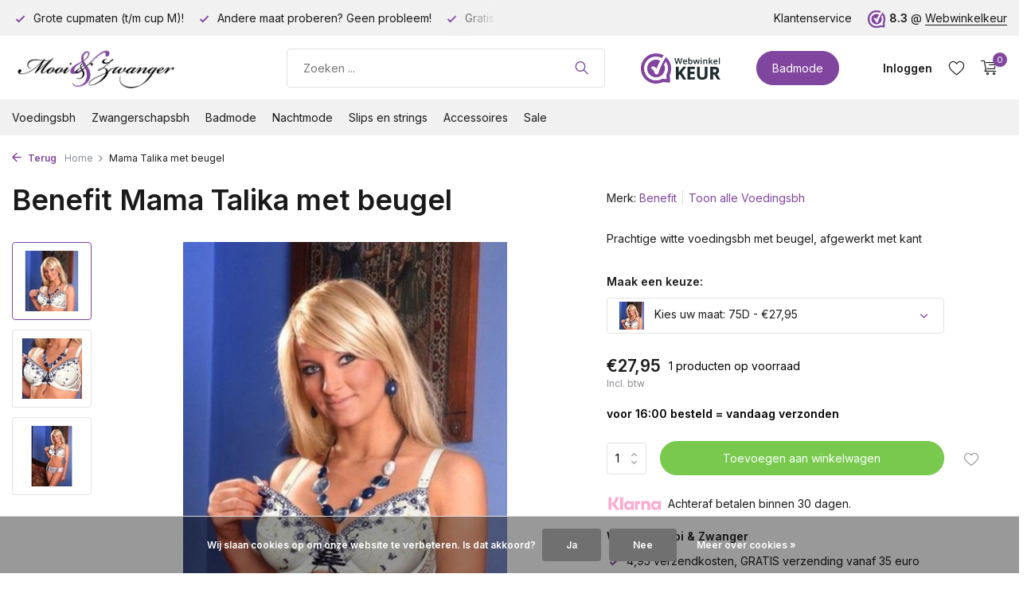

--- FILE ---
content_type: text/html;charset=utf-8
request_url: https://www.mooienzwanger.nl/benefit-mama-talika-met-beugel.html
body_size: 13533
content:
<!DOCTYPE html>
<html lang="nl">
  <head>
        <meta charset="utf-8"/>
<!-- [START] 'blocks/head.rain' -->
<!--

  (c) 2008-2026 Lightspeed Netherlands B.V.
  http://www.lightspeedhq.com
  Generated: 18-01-2026 @ 01:00:50

-->
<link rel="canonical" href="https://www.mooienzwanger.nl/benefit-mama-talika-met-beugel.html"/>
<link rel="alternate" href="https://www.mooienzwanger.nl/index.rss" type="application/rss+xml" title="Nieuwe producten"/>
<link href="https://cdn.webshopapp.com/assets/cookielaw.css?2025-02-20" rel="stylesheet" type="text/css"/>
<meta name="robots" content="noodp,noydir"/>
<meta name="google-site-verification" content="uFJUapG3wq6sczGbONzpiNSiZKzhce1NYo0g_wJfaSY"/>
<meta name="google-site-verification" content="9aQmF7geVwsMYGtSfgG_TkPETJ0DQ5wyVUK-hO3ffkI"/>
<meta name="google-site-verification" content="42GFtlVckWfHsiNgeIUjoHzfGxknsJxjU30QDgRDwoE"/>
<meta property="og:url" content="https://www.mooienzwanger.nl/benefit-mama-talika-met-beugel.html?source=facebook"/>
<meta property="og:site_name" content="Mooi en Zwanger"/>
<meta property="og:title" content="Voedingsbh met beugel wit met blauw borduurwerk"/>
<meta property="og:description" content="Mooie voedingsbh met beugel, wit met blauw borduurwerk en een leuk lint als detail"/>
<meta property="og:image" content="https://cdn.webshopapp.com/shops/46549/files/93679562/benefit-mama-talika-met-beugel.jpg"/>
<!--[if lt IE 9]>
<script src="https://cdn.webshopapp.com/assets/html5shiv.js?2025-02-20"></script>
<![endif]-->
<!-- [END] 'blocks/head.rain' -->
    <title>Voedingsbh met beugel wit met blauw borduurwerk - Mooi en Zwanger</title>
    <meta name="description" content="Mooie voedingsbh met beugel, wit met blauw borduurwerk en een leuk lint als detail" />
    <meta name="keywords" content="voedingsbh, voedingsbeha, zwangerschapsbh, zwangerschapsbeha, mooie voedingsbh, leuke voedingsbh, mooie voedingsbeha, leuke voedingsbeha, voedingsbh met beugel, voedingsbeha met beugel" />
    <meta http-equiv="X-UA-Compatible" content="IE=edge">
    <meta name="viewport" content="width=device-width, initial-scale=1.0, maximum-scale=5.0, user-scalable=no">
    <meta name="apple-mobile-web-app-capable" content="yes">
    <meta name="apple-mobile-web-app-status-bar-style" content="black">

    <link rel="shortcut icon" href="https://cdn.webshopapp.com/shops/46549/themes/175411/v/1244834/assets/favicon.ico?20220402220505" type="image/x-icon" />
    <link rel="preconnect" href="https://fonts.gstatic.com" />
    <link rel="dns-prefetch" href="https://fonts.gstatic.com">
    <link rel="preconnect" href="https://fonts.googleapis.com">
		<link rel="dns-prefetch" href="https://fonts.googleapis.com">
		<link rel="preconnect" href="https://ajax.googleapis.com">
		<link rel="dns-prefetch" href="https://ajax.googleapis.com">
		<link rel="preconnect" href="https://cdn.webshopapp.com/">
		<link rel="dns-prefetch" href="https://cdn.webshopapp.com/">
    
                        <link rel="preload" href="https://fonts.googleapis.com/css2?family=Inter:wght@300;400;600&family=Inter:wght@600&display=swap" as="style" />
    <link rel="preload" href="https://cdn.webshopapp.com/shops/46549/themes/175411/assets/bootstrap-min.css?20251117211534" as="style" />
    <link rel="preload" href="https://cdn.webshopapp.com/shops/46549/themes/175411/assets/owl-carousel-min.css?20251117211534" as="style" />
    <link rel="preload" href="https://cdn.jsdelivr.net/npm/@fancyapps/ui/dist/fancybox.css" as="style" />
    <link rel="preload" href="https://cdn.webshopapp.com/assets/gui-2-0.css?2025-02-20" as="style" />
    <link rel="preload" href="https://cdn.webshopapp.com/assets/gui-responsive-2-0.css?2025-02-20" as="style" />
        	<link rel="preload" href="https://cdn.webshopapp.com/shops/46549/themes/175411/assets/icomoon-light.ttf?20251117211534" as="font" crossorigin>
        <link rel="preload" href="https://cdn.webshopapp.com/shops/46549/themes/175411/assets/style.css?20251117211534" as="style" />
    <link rel="preload" href="https://cdn.webshopapp.com/shops/46549/themes/175411/assets/custom.css?20251117211534" as="style" />
    
    <script src="https://cdn.webshopapp.com/assets/jquery-1-9-1.js?2025-02-20"></script>
            <link rel="preload" href="https://cdn.webshopapp.com/shops/46549/themes/175411/assets/bootstrap-min.js?20251117211534" as="script">
    <link rel="preload" href="https://cdn.webshopapp.com/assets/gui.js?2025-02-20" as="script">
    <link rel="preload" href="https://cdn.webshopapp.com/assets/gui-responsive-2-0.js?2025-02-20" as="script">
    <link rel="preload" href="https://cdn.webshopapp.com/shops/46549/themes/175411/assets/scripts.js?20251117211534" as="script">
    <link rel="preload" href="https://cdn.webshopapp.com/shops/46549/themes/175411/assets/global.js?20251117211534" as="script">
    
    <meta property="og:title" content="Voedingsbh met beugel wit met blauw borduurwerk">
<meta property="og:type" content="website"> 
<meta property="og:site_name" content="Mooi en Zwanger">
<meta property="og:url" content="https://www.mooienzwanger.nl/">
<meta property="og:image" content="https://cdn.webshopapp.com/shops/46549/files/93679562/1000x1000x2/benefit-mama-talika-met-beugel.jpg">
<meta name="twitter:title" content="Voedingsbh met beugel wit met blauw borduurwerk">
<meta name="twitter:description" content="Mooie voedingsbh met beugel, wit met blauw borduurwerk en een leuk lint als detail">
<meta name="twitter:site" content="Mooi en Zwanger">
<meta name="twitter:card" content="https://cdn.webshopapp.com/shops/46549/themes/175411/v/1244848/assets/logo.png?20220402225307">
<meta name="twitter:image" content="https://cdn.webshopapp.com/shops/46549/themes/175411/assets/share-image.jpg?20251117211534">
<script type="application/ld+json">
  [
        {
      "@context": "https://schema.org/",
      "@type": "BreadcrumbList",
      "itemListElement":
      [
        {
          "@type": "ListItem",
          "position": 1,
          "item": {
            "@id": "https://www.mooienzwanger.nl/",
            "name": "Home"
          }
        },
                {
          "@type": "ListItem",
          "position": 2,
          "item":	{
            "@id": "https://www.mooienzwanger.nl/benefit-mama-talika-met-beugel.html",
            "name": "Mama Talika met beugel"
          }
        }              ]
    },
            {
      "@context": "https://schema.org/",
      "@type": "Product", 
      "name": "Benefit Mama Talika met beugel",
      "url": "https://www.mooienzwanger.nl/benefit-mama-talika-met-beugel.html",
      "productID": "7834339",
            "brand": {
        "@type": "Brand",
        "name": "Benefit"
      },
            "description": "Prachtige witte voedingsbh met beugel, afgewerkt met kant",      "image": [
            "https://cdn.webshopapp.com/shops/46549/files/93679562/1500x1500x2/benefit-mama-talika-met-beugel.jpg",            "https://cdn.webshopapp.com/shops/46549/files/93679562/1500x1500x2/benefit-mama-talika-met-beugel.jpg",            "https://cdn.webshopapp.com/shops/46549/files/93679562/1500x1500x2/benefit-mama-talika-met-beugel.jpg"            ],
      "gtin13": "5908267435342",      "mpn": "111640-75D",      "sku": "111640-75D",      "offers": {
        "@type": "Offer",
        "price": "27.95",
        "url": "https://www.mooienzwanger.nl/benefit-mama-talika-met-beugel.html",
        "priceValidUntil": "2027-01-18",
        "priceCurrency": "EUR",
                "availability": "https://schema.org/InStock",
        "inventoryLevel": "1"
              }
          },
        {
      "@context": "https://schema.org/",
      "@type": "Organization",
      "url": "https://www.mooienzwanger.nl/",
      "name": "Mooi en Zwanger",
      "legalName": "Mooi en Zwanger",
      "description": "Mooie voedingsbh met beugel, wit met blauw borduurwerk en een leuk lint als detail",
      "logo": "https://cdn.webshopapp.com/shops/46549/themes/175411/v/1244848/assets/logo.png?20220402225307",
      "image": "https://cdn.webshopapp.com/shops/46549/themes/175411/assets/share-image.jpg?20251117211534",
      "contactPoint": {
        "@type": "ContactPoint",
        "contactType": "Customer service",
        "telephone": ""
      },
      "address": {
        "@type": "PostalAddress",
        "streetAddress": "",
        "addressLocality": "",
        "postalCode": "",
        "addressCountry": "NL"
      }
      ,
      "aggregateRating": {
          "@type": "AggregateRating",
          "bestRating": "10",
          "worstRating": "1",
          "ratingValue": "8.7",
          "reviewCount": "298",
          "url":""
      }
          },
    { 
      "@context": "https://schema.org/", 
      "@type": "WebSite", 
      "url": "https://www.mooienzwanger.nl/", 
      "name": "Mooi en Zwanger",
      "description": "Mooie voedingsbh met beugel, wit met blauw borduurwerk en een leuk lint als detail",
      "author": [
        {
          "@type": "Organization",
          "url": "https://www.dmws.nl/",
          "name": "DMWS BV",
          "address": {
            "@type": "PostalAddress",
            "streetAddress": "Wilhelmina plein 25",
            "addressLocality": "Eindhoven",
            "addressRegion": "NB",
            "postalCode": "5611 HG",
            "addressCountry": "NL"
          }
        }
      ]
    }      ]
</script>    
    <link rel="stylesheet" href="https://fonts.googleapis.com/css2?family=Inter:wght@300;400;600&family=Inter:wght@600&display=swap" type="text/css">
    <link rel="stylesheet" href="https://cdn.webshopapp.com/shops/46549/themes/175411/assets/bootstrap-min.css?20251117211534" type="text/css">
    <link rel="stylesheet" href="https://cdn.webshopapp.com/shops/46549/themes/175411/assets/owl-carousel-min.css?20251117211534" type="text/css">
    <link rel="stylesheet" href="https://cdn.jsdelivr.net/npm/@fancyapps/ui/dist/fancybox.css" type="text/css">
    <link rel="stylesheet" href="https://cdn.webshopapp.com/assets/gui-2-0.css?2025-02-20" type="text/css">
    <link rel="stylesheet" href="https://cdn.webshopapp.com/assets/gui-responsive-2-0.css?2025-02-20" type="text/css">
    <link rel="stylesheet" href="https://cdn.webshopapp.com/shops/46549/themes/175411/assets/style.css?20251117211534" type="text/css">
    <link rel="stylesheet" href="https://cdn.webshopapp.com/shops/46549/themes/175411/assets/custom.css?20251117211534" type="text/css">
  </head>
  <body>
    <aside id="cart" class="sidebar d-flex cart palette-bg-white"><div class="heading d-none d-sm-block"><i class="icon-x close"></i><h3>Mijn winkelwagen</h3></div><div class="heading d-sm-none palette-bg-accent-light mobile"><i class="icon-x close"></i><h3>Mijn winkelwagen</h3></div><div class="filledCart d-none"><ul class="list-cart list-inline mb-0 scrollbar"></ul><div class="totals-wrap"><p data-cart="total">Totaal (<span class="length">0</span>) producten<span class="amount">€0,00</span></p><p class="total" data-cart="grand-total"><b>Totaalbedrag</b><span class="grey">Incl. btw</span><span><b>€0,00</b></span></p></div><div class="continue d-flex align-items-center"><a href="https://www.mooienzwanger.nl/cart/" class="button solid cta">Ja, ik wil dit bestellen</a></div></div><p class="emptyCart align-items-center">U heeft geen artikelen in uw winkelwagen...</p><div class="bottom d-none d-sm-block"><div class="payments d-flex justify-content-center flex-wrap dmws-payments"><div class="d-flex align-items-center justify-content-center"><img class="lazy" src="https://cdn.webshopapp.com/shops/46549/themes/175411/assets/lazy-preload.jpg?20251117211534" data-src="https://cdn.webshopapp.com/assets/icon-payment-banktransfer.png?2025-02-20" alt="Bank transfer" height="16" width="37" /></div><div class="d-flex align-items-center justify-content-center"><img class="lazy" src="https://cdn.webshopapp.com/shops/46549/themes/175411/assets/lazy-preload.jpg?20251117211534" data-src="https://cdn.webshopapp.com/assets/icon-payment-ideal.png?2025-02-20" alt="iDEAL" height="16" width="37" /></div><div class="d-flex align-items-center justify-content-center"><img class="lazy" src="https://cdn.webshopapp.com/shops/46549/themes/175411/assets/lazy-preload.jpg?20251117211534" data-src="https://cdn.webshopapp.com/assets/icon-payment-paypalcp.png?2025-02-20" alt="PayPal" height="16" width="37" /></div></div></div></aside><aside id="sidereview" class="sidebar d-flex palette-bg-white"><div class="heading d-none d-sm-block"><i class="icon-x close"></i><h3>Schrijf je eigen review voor Mama Talika met beugel</h3></div><div class="heading d-sm-none palette-bg-black"><i class="icon-x close"></i><h3>Schrijf je eigen review voor Mama Talika met beugel</h3></div><form action="https://www.mooienzwanger.nl/account/reviewPost/7834339/" method="post" id="form-review"><input type="hidden" name="key" value="c0069379c8832a02c640e806d42ac92f"><label for="review-form-score">Hoeveel sterren wilt u het geven</label><div class="d-flex align-items-center stars-wrap"><div class="d-flex align-items-center stars"><i class="icon-star active" data-stars="1"></i><i class="icon-star active" data-stars="2"></i><i class="icon-star active" data-stars="3"></i><i class="icon-star active" data-stars="4"></i><i class="icon-star active" data-stars="5"></i></div><span data-message="1" style="display: none;">1 ster</span><span data-message="2" style="display: none;">2 sterren</span><span data-message="3" style="display: none;">3 sterren</span><span data-message="4" style="display: none;">4 sterren</span><span data-message="5">5 sterren</span></div><select id="review-form-score" name="score"><option value="1">1 Ster</option><option value="2">2 Ster(ren)</option><option value="3">3 Ster(ren)</option><option value="4">4 Ster(ren)</option><option value="5" selected="selected">5 Ster(ren)</option></select><div><label for="review-form-name">Naam *</label><input id="review-form-name" type="text" name="name" value="" required placeholder="Naam"></div><div><label for="review-form-email">E-mail * <span>Uw e-mailadres wordt niet gepubliceerd.</span></label><input id="review-form-email" type="text" name="email" value="" required placeholder="E-mail"></div><div><label for="review-form-review">Bericht *</label><textarea id="review-form-review" class="" name="review" required placeholder="Beoordelen"></textarea></div><button type="submit" class="button">Verstuur</button></form></aside><header id="variant-1" class="d-none d-md-block sticky"><div class="topbar palette-bg-light"><div class="container"><div class="row align-items-center justify-content-between"><div class="col-6 col-lg-5 col-xl-6"><div class="usp" data-total="3"><div class="list"><div class="item"><i class="icon-check"></i> Gratis verzending vanaf 35 euro!</div><div class="item"><i class="icon-check"></i> Grote cupmaten (t/m cup M)!</div><div class="item"><i class="icon-check"></i> Andere maat proberen? Geen probleem!</div></div></div></div><div class="col-6 col-lg-7 col-xl-6 d-flex justify-content-end right"><div><a href="/service">Klantenservice</a></div><div class="review-widget"><img class="lazy" src="https://cdn.webshopapp.com/shops/46549/themes/175411/assets/lazy-preload.jpg?20251117211534" data-src="https://cdn.webshopapp.com/shops/46549/files/412759369/1652997600-12.png" alt="Review Logo" height="22" width="22" /><b>8.3</b><span class="d-none d-lg-inline"> @ <a href="https://www.webwinkelkeur.nl/webshop/Mooi-en-Zwanger_1207423?lang=nld" target="_blank">Webwinkelkeur</a></span></div></div></div></div></div><div class="sticky"><div class="overlay palette-bg-black"></div><div class="mainbar palette-bg-white"><div class="container"><div class="row align-items-center justify-content-between"><div class="col-12 d-flex align-items-center justify-content-between"><a href="https://www.mooienzwanger.nl/" title="Mooi en Zwanger, voor mooi én betaalbare voedingslingerie" class="logo nf"><img src="https://cdn.webshopapp.com/shops/46549/themes/175411/v/1244848/assets/logo.png?20220402225307" alt="Mooi en Zwanger, voor mooi én betaalbare voedingslingerie" width="300" height="60" /></a><form action="https://www.mooienzwanger.nl/search/" method="get" role="search" class="formSearch search-form default"><input type="text" name="q" autocomplete="off" value="" aria-label="Zoeken" placeholder="Zoeken ..." /><i class="icon-x"></i><button type="submit" class="search-btn" title="Zoeken"><i class="icon-search"></i></button><div class="search-results palette-bg-light"><div class="heading">Zoekresultaten voor '<span></span>'</div><ul class="list-inline list-results"></ul><ul class="list-inline list-products"></ul><a href="#" class="all">Bekijk alle resultaten</a></div></form><a href="https://www.webwinkelkeur.nl/webshop/Mooi-en-Zwanger_1207423/reviews" class="hallmark" title="Webwinkel Keur" target="_blank" rel="noopener"><img class="lazy" src="https://cdn.webshopapp.com/shops/46549/themes/175411/assets/lazy-preload.jpg?20251117211534" data-src="https://cdn.webshopapp.com/shops/46549/files/412759368/p2.png" alt="Webwinkel Keur" title="Webwinkel Keur"  width="100" height="auto" /></a><a href="https://www.mooienzwanger.nl/badmode/" class="button">Badmode</a><div class="wrap-cart d-flex align-items-center"><div class="drop-down with-overlay account login"><div class="current"><a href="https://www.mooienzwanger.nl/account/login/" aria-label="Mijn account" class="nf"><span class="d-lg-none"><i class="icon-account"></i></span><span class="d-none d-lg-block">Inloggen</span></a></div><div class="drop shadow d-none d-md-block"><ul class="list-inline mb-0"><li><i class="icon-check"></i> Volg uw bestelling</li><li><i class="icon-check"></i> Volg uw retour</li><li><i class="icon-check"></i> Pas uw gegevens aan</li></ul><div class="d-flex align-items-center justify-content-between"><a href="https://www.mooienzwanger.nl/account/login/" class="button">Inloggen</a><span>Nieuw? <a href="https://www.mooienzwanger.nl/account/register/">Account aanmaken</a></span></div></div></div><div class="drop-down account wishlist"><div class="current"><a href="https://www.mooienzwanger.nl/account/login/" aria-label="Verlanglijst" class="nf"><span class="fs0">Verlanglijst</span><i class="icon-wishlist"></i></a></div></div><a href="https://www.mooienzwanger.nl/cart/" class="pos-r cart nf"><i class="icon-cart"></i><span class="count">0</span></a></div></div></div></div></div><div class="menubar palette-bg-light"><div class="container"><div class="row"><div class="col-12"><div class="menu d-none d-md-flex align-items-center default default standard "><ul class="list-inline mb-0"><li class="list-inline-item has-sub"><a href="https://www.mooienzwanger.nl/voedingsbh/">Voedingsbh</a><ul class="sub palette-bg-white"><li class=""><a href="https://www.mooienzwanger.nl/voedingsbh/voedingsbhs-zonder-beugel-in-veel-verschillende-kl/">Voedingsbh&#039;s zonder beugel in veel verschillende kleuren al veel maten</a></li><li class=""><a href="https://www.mooienzwanger.nl/voedingsbh/voedingsbhs-met-beugel-voor-extra-ondersteuning-bi/">Voedingsbh&#039;s met beugel voor extra ondersteuning bij grote cupmaten</a></li></ul></li><li class="list-inline-item"><a href="https://www.mooienzwanger.nl/zwangerschapsbh/">Zwangerschapsbh</a></li><li class="list-inline-item has-sub"><a href="https://www.mooienzwanger.nl/badmode/">Badmode</a><ul class="sub palette-bg-white"><li class=""><a href="https://www.mooienzwanger.nl/badmode/badpak/">Badpak</a></li><li class=""><a href="https://www.mooienzwanger.nl/badmode/tankini/">Tankini</a></li></ul></li><li class="list-inline-item has-sub"><a href="https://www.mooienzwanger.nl/nachtmode/">Nachtmode</a><ul class="sub palette-bg-white"><li class=""><a href="https://www.mooienzwanger.nl/nachtmode/zwangerschaps-nachtjurkjes/">Zwangerschaps Nachtjurkjes</a></li></ul></li><li class="list-inline-item has-sub"><a href="https://www.mooienzwanger.nl/slips-en-strings/">Slips en strings</a><ul class="sub palette-bg-white"><li class=""><a href="https://www.mooienzwanger.nl/slips-en-strings/slip-onder-de-buik/">Slip onder de buik</a></li><li class=""><a href="https://www.mooienzwanger.nl/slips-en-strings/slip-over-de-buik/">Slip over de buik</a></li></ul></li><li class="list-inline-item has-sub"><a href="https://www.mooienzwanger.nl/accessoires/">Accessoires</a><ul class="sub palette-bg-white"><li class=""><a href="https://www.mooienzwanger.nl/accessoires/beha-verlengstukken/">Beha Verlengstukken</a></li><li class=""><a href="https://www.mooienzwanger.nl/accessoires/boobytags/">Boobytags</a></li><li class=""><a href="https://www.mooienzwanger.nl/accessoires/broek-verlengstukken/">Broek Verlengstukken</a></li><li class=""><a href="https://www.mooienzwanger.nl/accessoires/buikband-support-banden/">Buikband / Support banden</a></li><li class=""><a href="https://www.mooienzwanger.nl/accessoires/schouderbeschermers/">Schouderbeschermers</a></li><li class=""><a href="https://www.mooienzwanger.nl/accessoires/zoogcompressen/">Zoogcompressen</a></li><li class=""><a href="https://www.mooienzwanger.nl/accessoires/zwangerschapspantys-en-zwangerschapsleggings/">Zwangerschapspanty&#039;s en Zwangerschapsleggings</a></li><li class=""><a href="https://www.mooienzwanger.nl/accessoires/zwangerschapskettingen/">Zwangerschapskettingen</a></li></ul></li><li class="list-inline-item has-sub"><a href="https://www.mooienzwanger.nl/sale/">Sale</a><ul class="sub palette-bg-white"><li class=""><a href="https://www.mooienzwanger.nl/sale/voedingsbhs/">Voedingsbh&#039;s </a></li><li class=""><a href="https://www.mooienzwanger.nl/sale/slips-en-strings/">Slips en Strings</a></li></ul></li></ul></div></div></div></div></div></div><div class="spacetop"></div></header><header id="mobile-variant-1" class="d-md-none mobile-header sticky"><div class="overlay palette-bg-black"></div><div class="top shadow palette-bg-white"><div class="container"><div class="row"><div class="col-12 d-flex align-items-center justify-content-between"><div class="d-flex align-items-center"><div class="d-md-none mobile-menu"><i class="icon-menu"></i><div class="menu-wrapper"><div class="d-flex align-items-center justify-content-between heading palette-bg-white"><span>Menu</span><i class="icon-x"></i></div><ul class="list-inline mb-0 palette-bg-white"><li class="link"><a href="https://www.mooienzwanger.nl/badmode/">Badmode</a></li><li class="categories images"><a href="https://www.mooienzwanger.nl/catalog/" data-title="categorieën">Categorieën</a><div class="back">Terug naar <span></span></div><ul><li class="has-sub img"><a href="https://www.mooienzwanger.nl/voedingsbh/" class="nf" data-title="voedingsbh"><img src="https://cdn.webshopapp.com/shops/46549/files/16852907/30x40x3/image.jpg" alt="Voedingsbh" height="40" width="30" />Voedingsbh<i class="icon-chevron-down"></i></a><ul class="sub"><li class=""><a href="https://www.mooienzwanger.nl/voedingsbh/voedingsbhs-zonder-beugel-in-veel-verschillende-kl/" data-title="voedingsbh&#039;s zonder beugel in veel verschillende kleuren al veel maten">Voedingsbh&#039;s zonder beugel in veel verschillende kleuren al veel maten</a></li><li class=""><a href="https://www.mooienzwanger.nl/voedingsbh/voedingsbhs-met-beugel-voor-extra-ondersteuning-bi/" data-title="voedingsbh&#039;s met beugel voor extra ondersteuning bij grote cupmaten">Voedingsbh&#039;s met beugel voor extra ondersteuning bij grote cupmaten</a></li></ul></li><li class="img"><a href="https://www.mooienzwanger.nl/zwangerschapsbh/" class="nf" data-title="zwangerschapsbh"><img src="https://cdn.webshopapp.com/shops/46549/files/401500267/30x40x3/image.jpg" alt="Zwangerschapsbh" height="40" width="30" />Zwangerschapsbh</a></li><li class="has-sub img"><a href="https://www.mooienzwanger.nl/badmode/" class="nf" data-title="badmode"><img src="https://cdn.webshopapp.com/shops/46549/files/401505444/30x40x3/image.jpg" alt="Badmode" height="40" width="30" />Badmode<i class="icon-chevron-down"></i></a><ul class="sub"><li class=""><a href="https://www.mooienzwanger.nl/badmode/badpak/" data-title="badpak">Badpak</a></li><li class=""><a href="https://www.mooienzwanger.nl/badmode/tankini/" data-title="tankini">Tankini</a></li></ul></li><li class="has-sub img"><a href="https://www.mooienzwanger.nl/nachtmode/" class="nf" data-title="nachtmode"><img src="https://cdn.webshopapp.com/shops/46549/files/401502109/30x40x3/image.jpg" alt="Nachtmode" height="40" width="30" />Nachtmode<i class="icon-chevron-down"></i></a><ul class="sub"><li class=""><a href="https://www.mooienzwanger.nl/nachtmode/zwangerschaps-nachtjurkjes/" data-title="zwangerschaps nachtjurkjes">Zwangerschaps Nachtjurkjes</a></li></ul></li><li class="has-sub img"><a href="https://www.mooienzwanger.nl/slips-en-strings/" class="nf" data-title="slips en strings"><img src="https://cdn.webshopapp.com/shops/46549/files/43372244/30x40x3/image.jpg" alt="Slips en strings" height="40" width="30" />Slips en strings<i class="icon-chevron-down"></i></a><ul class="sub"><li class=""><a href="https://www.mooienzwanger.nl/slips-en-strings/slip-onder-de-buik/" data-title="slip onder de buik">Slip onder de buik</a></li><li class=""><a href="https://www.mooienzwanger.nl/slips-en-strings/slip-over-de-buik/" data-title="slip over de buik">Slip over de buik</a></li></ul></li><li class="has-sub "><a href="https://www.mooienzwanger.nl/accessoires/" class="nf" data-title="accessoires">Accessoires<i class="icon-chevron-down"></i></a><ul class="sub"><li class=""><a href="https://www.mooienzwanger.nl/accessoires/beha-verlengstukken/" data-title="beha verlengstukken">Beha Verlengstukken</a></li><li class=""><a href="https://www.mooienzwanger.nl/accessoires/boobytags/" data-title="boobytags">Boobytags</a></li><li class=""><a href="https://www.mooienzwanger.nl/accessoires/broek-verlengstukken/" data-title="broek verlengstukken">Broek Verlengstukken</a></li><li class=""><a href="https://www.mooienzwanger.nl/accessoires/buikband-support-banden/" data-title="buikband / support banden">Buikband / Support banden</a></li><li class=""><a href="https://www.mooienzwanger.nl/accessoires/schouderbeschermers/" data-title="schouderbeschermers">Schouderbeschermers</a></li><li class=""><a href="https://www.mooienzwanger.nl/accessoires/zoogcompressen/" data-title="zoogcompressen">Zoogcompressen</a></li><li class=""><a href="https://www.mooienzwanger.nl/accessoires/zwangerschapspantys-en-zwangerschapsleggings/" data-title="zwangerschapspanty&#039;s en zwangerschapsleggings">Zwangerschapspanty&#039;s en Zwangerschapsleggings</a></li><li class=""><a href="https://www.mooienzwanger.nl/accessoires/zwangerschapskettingen/" data-title="zwangerschapskettingen">Zwangerschapskettingen</a></li></ul></li><li class="has-sub img"><a href="https://www.mooienzwanger.nl/sale/" class="nf" data-title="sale"><img src="https://cdn.webshopapp.com/shops/46549/files/15806857/30x40x3/image.jpg" alt="Sale" height="40" width="30" />Sale<i class="icon-chevron-down"></i></a><ul class="sub"><li class=""><a href="https://www.mooienzwanger.nl/sale/voedingsbhs/" data-title="voedingsbh&#039;s ">Voedingsbh&#039;s </a></li><li class=""><a href="https://www.mooienzwanger.nl/sale/slips-en-strings/" data-title="slips en strings">Slips en Strings</a></li></ul></li></ul></li></ul></div></div><div class="search-m"></div></div><a href="https://www.mooienzwanger.nl/" title="Mooi en Zwanger, voor mooi én betaalbare voedingslingerie" class="logo nf"><img src="https://cdn.webshopapp.com/shops/46549/themes/175411/v/1244848/assets/logo.png?20220402225307" alt="Mooi en Zwanger, voor mooi én betaalbare voedingslingerie" width="300" height="60" /></a><div class="wrap-cart d-flex align-items-center"><div class="drop-down with-overlay account login"><div class="current"><a href="https://www.mooienzwanger.nl/account/login/" aria-label="Mijn account" class="nf"><span class="d-lg-none"><i class="icon-account"></i></span><span class="d-none d-lg-block">Inloggen</span></a></div><div class="drop shadow d-none d-md-block"><ul class="list-inline mb-0"><li><i class="icon-check"></i> Volg uw bestelling</li><li><i class="icon-check"></i> Volg uw retour</li><li><i class="icon-check"></i> Pas uw gegevens aan</li></ul><div class="d-flex align-items-center justify-content-between"><a href="https://www.mooienzwanger.nl/account/login/" class="button">Inloggen</a><span>Nieuw? <a href="https://www.mooienzwanger.nl/account/register/">Account aanmaken</a></span></div></div></div><div class="drop-down account wishlist"><div class="current"><a href="https://www.mooienzwanger.nl/account/login/" aria-label="Verlanglijst" class="nf"><span class="fs0">Verlanglijst</span><i class="icon-wishlist"></i></a></div></div><a href="https://www.mooienzwanger.nl/cart/" class="pos-r cart nf"><i class="icon-cart"></i><span class="count">0</span></a></div></div></div></div></div><div class="sub palette-bg-light"><div class="container"><div class="row align-items-center justify-content-between"><div class="col-12"><div class="usp" data-total="3"><div class="list"><div class="item"><i class="icon-check"></i> Gratis verzending vanaf 35 euro!</div><div class="item"><i class="icon-check"></i> Grote cupmaten (t/m cup M)!</div><div class="item"><i class="icon-check"></i> Andere maat proberen? Geen probleem!</div></div></div></div></div></div></div></header><nav class="breadcrumbs"><div class="container"><div class="row"><div class="col-12"><ol class="d-flex align-items-center flex-wrap"><li class="accent"><a href="javascript: history.go(-1)"><i class="icon-arrow"></i> Terug</a></li><li class="item icon"><a href="https://www.mooienzwanger.nl/">Home <i class="icon-chevron-down"></i></a></li><li class="item">Mama Talika met beugel</li></ol></div></div></div></nav><div class="popup custom images"><div class="container"><div class="wrap d-flex"><i class="icon-x"></i><div class="content"><div class="slider owl-carousel dots"><div class="image d-flex align-items-center justify-content-center"><img 
                   alt="Benefit Mama Talika met beugel"
                   title="Benefit Mama Talika met beugel"
                   class="lazy owl-lazy"
                   src="https://cdn.webshopapp.com/shops/46549/themes/175411/assets/lazy-preload.jpg?20251117211534"
                   data-src="https://cdn.webshopapp.com/shops/46549/files/93679562/1280x1000x3/benefit-mama-talika-met-beugel.jpg"
                   data-srcset="https://cdn.webshopapp.com/shops/46549/files/93679562/1280x1000x3/benefit-mama-talika-met-beugel.jpg 1x, https://cdn.webshopapp.com/shops/46549/files/93679562/2560x2000x3/benefit-mama-talika-met-beugel.jpg 2x"
                   data-sizes="1280w"
                   width="1280"
                   height="1000"
                 /></div><div class="image d-flex align-items-center justify-content-center"><img 
                   alt="Benefit Mama Talika met beugel"
                   title="Benefit Mama Talika met beugel"
                   class="lazy owl-lazy"
                   src="https://cdn.webshopapp.com/shops/46549/themes/175411/assets/lazy-preload.jpg?20251117211534"
                   data-src="https://cdn.webshopapp.com/shops/46549/files/40849236/1280x1000x3/benefit-mama-talika-met-beugel.jpg"
                   data-srcset="https://cdn.webshopapp.com/shops/46549/files/40849236/1280x1000x3/benefit-mama-talika-met-beugel.jpg 1x, https://cdn.webshopapp.com/shops/46549/files/40849236/2560x2000x3/benefit-mama-talika-met-beugel.jpg 2x"
                   data-sizes="1280w"
                   width="1280"
                   height="1000"
                 /></div><div class="image d-flex align-items-center justify-content-center"><img 
                   alt="Benefit Mama Talika met beugel"
                   title="Benefit Mama Talika met beugel"
                   class="lazy owl-lazy"
                   src="https://cdn.webshopapp.com/shops/46549/themes/175411/assets/lazy-preload.jpg?20251117211534"
                   data-src="https://cdn.webshopapp.com/shops/46549/files/15347847/1280x1000x3/benefit-mama-talika-met-beugel.jpg"
                   data-srcset="https://cdn.webshopapp.com/shops/46549/files/15347847/1280x1000x3/benefit-mama-talika-met-beugel.jpg 1x, https://cdn.webshopapp.com/shops/46549/files/15347847/2560x2000x3/benefit-mama-talika-met-beugel.jpg 2x"
                   data-sizes="1280w"
                   width="1280"
                   height="1000"
                 /></div></div><h3>Mama Talika met beugel</h3><div class="link"><i class="icon-arrow"></i> Terug naar Product</div></div></div></div></div><article id="product"><div class="container"><div class="row content"><div class="col-12 col-md-6 col-lg-7"><h1 class="h1">Benefit Mama Talika met beugel</h1><div class="images d-flex"><div class="thumbs d-none d-md-block"><div class="wrap"><div class="owl-carousel"><div class="item"><img 
                       alt="Benefit Mama Talika met beugel"
                       title="Benefit Mama Talika met beugel"
                       class="lazy owl-lazy"
                       src="https://cdn.webshopapp.com/shops/46549/themes/175411/assets/lazy-preload.jpg?20251117211534"
                       data-src="https://cdn.webshopapp.com/shops/46549/files/93679562/78x78x2/benefit-mama-talika-met-beugel.jpg"
                       data-srcset="https://cdn.webshopapp.com/shops/46549/files/93679562/78x78x2/benefit-mama-talika-met-beugel.jpg 1x, https://cdn.webshopapp.com/shops/46549/files/93679562/156x156x2/benefit-mama-talika-met-beugel.jpg 2x"
                       data-sizes="78w"
                       width="78"
                       height="78"
                     /></div><div class="item"><img 
                       alt="Benefit Mama Talika met beugel"
                       title="Benefit Mama Talika met beugel"
                       class="lazy owl-lazy"
                       src="https://cdn.webshopapp.com/shops/46549/themes/175411/assets/lazy-preload.jpg?20251117211534"
                       data-src="https://cdn.webshopapp.com/shops/46549/files/40849236/78x78x2/benefit-mama-talika-met-beugel.jpg"
                       data-srcset="https://cdn.webshopapp.com/shops/46549/files/40849236/78x78x2/benefit-mama-talika-met-beugel.jpg 1x, https://cdn.webshopapp.com/shops/46549/files/40849236/156x156x2/benefit-mama-talika-met-beugel.jpg 2x"
                       data-sizes="78w"
                       width="78"
                       height="78"
                     /></div><div class="item"><img 
                       alt="Benefit Mama Talika met beugel"
                       title="Benefit Mama Talika met beugel"
                       class="lazy owl-lazy"
                       src="https://cdn.webshopapp.com/shops/46549/themes/175411/assets/lazy-preload.jpg?20251117211534"
                       data-src="https://cdn.webshopapp.com/shops/46549/files/15347847/78x78x2/benefit-mama-talika-met-beugel.jpg"
                       data-srcset="https://cdn.webshopapp.com/shops/46549/files/15347847/78x78x2/benefit-mama-talika-met-beugel.jpg 1x, https://cdn.webshopapp.com/shops/46549/files/15347847/156x156x2/benefit-mama-talika-met-beugel.jpg 2x"
                       data-sizes="78w"
                       width="78"
                       height="78"
                     /></div></div></div></div><div class="images-wrap"><div class="slider owl-carousel dots"><div class="image d-flex align-items-center justify-content-center"><img 
                       alt="Benefit Mama Talika met beugel"
                       title="Benefit Mama Talika met beugel"
                       class="lazy owl-lazy"
                       src="https://cdn.webshopapp.com/shops/46549/themes/175411/assets/lazy-preload.jpg?20251117211534"
                       data-src="https://cdn.webshopapp.com/shops/46549/files/93679562/600x465x3/benefit-mama-talika-met-beugel.jpg"
                       data-srcset="https://cdn.webshopapp.com/shops/46549/files/93679562/600x465x3/benefit-mama-talika-met-beugel.jpg 1x, https://cdn.webshopapp.com/shops/46549/files/93679562/1200x930x3/benefit-mama-talika-met-beugel.jpg 2x"
                       data-sizes="600w"
                       width="600"
                       height="465"
                     /></div><div class="image d-flex align-items-center justify-content-center"><img 
                       alt="Benefit Mama Talika met beugel"
                       title="Benefit Mama Talika met beugel"
                       class="lazy owl-lazy"
                       src="https://cdn.webshopapp.com/shops/46549/themes/175411/assets/lazy-preload.jpg?20251117211534"
                       data-src="https://cdn.webshopapp.com/shops/46549/files/40849236/600x465x3/benefit-mama-talika-met-beugel.jpg"
                       data-srcset="https://cdn.webshopapp.com/shops/46549/files/40849236/600x465x3/benefit-mama-talika-met-beugel.jpg 1x, https://cdn.webshopapp.com/shops/46549/files/40849236/1200x930x3/benefit-mama-talika-met-beugel.jpg 2x"
                       data-sizes="600w"
                       width="600"
                       height="465"
                     /></div><div class="image d-flex align-items-center justify-content-center"><img 
                       alt="Benefit Mama Talika met beugel"
                       title="Benefit Mama Talika met beugel"
                       class="lazy owl-lazy"
                       src="https://cdn.webshopapp.com/shops/46549/themes/175411/assets/lazy-preload.jpg?20251117211534"
                       data-src="https://cdn.webshopapp.com/shops/46549/files/15347847/600x465x3/benefit-mama-talika-met-beugel.jpg"
                       data-srcset="https://cdn.webshopapp.com/shops/46549/files/15347847/600x465x3/benefit-mama-talika-met-beugel.jpg 1x, https://cdn.webshopapp.com/shops/46549/files/15347847/1200x930x3/benefit-mama-talika-met-beugel.jpg 2x"
                       data-sizes="600w"
                       width="600"
                       height="465"
                     /></div></div></div></div><div class="tabs d-none d-md-block"><ul class="d-none d-md-flex align-items-center flex-wrap nav"><li><a href="#description" class="active">Productomschrijving</a></li><li><a href="#specs">Productspecificaties</a></li><li class="review"><a href="#reviews">Reviews</a></li></ul><div id="description" class="description"><b class="d-md-none">Productomschrijving<i class="icon-chevron-down d-md-none"></i></b><div class="main">Voedingsbh TalikaComfortabele voedingsbh, gemaakt&nbsp;van witte tule met fijn borduurwerk. De cups zijn van zacht kant, in de onderkant, aan de binnenzijde, van de cups is zacht gebreid katoen verwerkt om irritatie van gevoelige borsten te voorkomen. Een glamoureuze sexy vetersluiting in het midden maakt deze voedingsbh als totaal plaatje compleet...</div><div class="main d-none"><h2>Voedingsbh Talika</h2><div>Comfortabele voedingsbh, gemaakt&nbsp;van witte tule met fijn borduurwerk. <br />De cups zijn van zacht kant, in de onderkant, aan de binnenzijde, van de cups is zacht gebreid katoen verwerkt om irritatie van gevoelige borsten te voorkomen. <br />Een glamoureuze sexy vetersluiting in het midden maakt deze voedingsbh als totaal plaatje compleet.<br /><br />Materiaal buitenzijde: 89% polyester 11% elasthan&nbsp;<br />Materiaal binnenzijde: 100% katoen<br />Kleur: wit/blauw met borduurwerk<br />Naadloos: nee&nbsp;<br />Beugel: ja<br />Voorgevormd: nee<br /><br /><p>&nbsp;</p></div></div><div class="link mt-3">Toon meer <i class="icon-chevron-down"></i></div><div class="link less d-none">Toon minder <i class="icon-chevron-down"></i></div></div><div id="specs" class="specs dmws-specs"><h3>Productspecificaties<i class="icon-chevron-down d-md-none"></i></h3><div><dl><div><dt>Artikelnummer
                        <dd>111640-75D</dd></div><div><dt>SKU
                        <dd>111640-75D</dd></div><div><dt>EAN
                        <dd>5908267435342</dd></div></dl></div></div></div></div><div class="col-12 col-md-6 col-lg-5 sidebar"><div class="column-wrap sticky"><div class="meta d-flex align-items-center flex-wrap"><span class="brand">Merk: <a href="https://www.mooienzwanger.nl/brands/benefit/">Benefit</a></span><a href="https://www.mooienzwanger.nl/voedingsbh/" class="link">Toon alle Voedingsbh</a></div><div class="short-desc">Prachtige witte voedingsbh met beugel, afgewerkt met kant</div><form action="https://www.mooienzwanger.nl/cart/add/13890613/" id="product_configure_form" method="post" class="custom"><div class="product-configure custom"><label>Maak een keuze:</label><div class="selected"><img 
               alt="Mama Talika met beugel"
               title="Mama Talika met beugel"
               class="lazy"
               src="https://cdn.webshopapp.com/shops/46549/themes/175411/assets/lazy-preload.jpg?20251117211534"
               data-src="https://cdn.webshopapp.com/shops/46549/files/93679562/40x35x2/mama-talika-met-beugel.jpg"
               data-srcset="https://cdn.webshopapp.com/shops/46549/files/93679562/40x35x2/mama-talika-met-beugel.jpg 1x, https://cdn.webshopapp.com/shops/46549/files/93679562/80x70x2/mama-talika-met-beugel.jpg 2x"
               data-sizes="40w"
               width="40"
               height="35"
             />
            Kies uw maat: 75D - €27,95<i class="icon-chevron-down"></i></div><ul class="scrollbar"><li class="selected"><a href="https://www.mooienzwanger.nl/benefit-mama-talika-met-beugel.html?id=13890613" title="Kies uw maat: 75D" class="d-flex align-items-center nf">
                                        Kies uw maat: 75D - €27,95                  </a></li><li class="unavailable"><a href="https://www.mooienzwanger.nl/benefit-mama-talika-met-beugel.html?id=13890621" title="Kies uw maat: 90D" class="d-flex align-items-center nf">
                                        Kies uw maat: 90D - €27,95<span>Uitverkocht</span></a></li></ul></div><input type="hidden" name="bundle_id" id="product_configure_bundle_id" value=""><div class="price"><div class="d-flex align-items-center flex-wrap"><span class="current">€27,95</span><div class="stock instock">
                                                1 producten op voorraad
                                          </div></div><div class="vat">Incl. btw</div></div><b class="delivery">voor 16:00 besteld = vandaag verzonden</b><div class="actions d-flex align-items-center"><label class="d-none" for="qty-7834339">Aantal</label><input type="number" name="quantity" data-field="quantity" value="1" min="1" id="qty-7834339" /><a href="javascript:;" onclick="$('#product_configure_form').submit();" class="button cta solid" aria-label="Toevoegen">Toevoegen aan winkelwagen</a><a href="https://www.mooienzwanger.nl/account/login/" class="add-to-wishlist" aria-label="Verlanglijst"><i class="icon-wishlist"></i></a></div></form><div class="payment d-flex align-items-center"><img class="lazy" src="https://cdn.webshopapp.com/shops/46549/themes/175411/assets/lazy-preload.jpg?20251117211534" data-src="https://cdn.webshopapp.com/shops/46549/themes/175411/v/2736166/assets/payment.png?20251117211427" alt="Payment" width="70" height="20" /><div class="text">Achteraf betalen binnen 30 dagen.</div></div><div class="usps"><b>Waarom Mooi & Zwanger</b><ul><li><a href="https://www.mooienzwanger.nl/service/shipping-returns/"><i class="icon-check"></i>4,95 verzendkosten, GRATIS verzending vanaf 35 euro </a></li><li><a href="https://www.mooienzwanger.nl/service/shipping-returns/"><i class="icon-check"></i>2,60 verzendksoten voor panty's en beha verlengers</a></li><li><a href="https://www.mooienzwanger.nl/service/"><i class="icon-check"></i>Andere maat proberen? Geen probleem!</a></li></ul></div><div class="d-flex align-items-center"><div class="share"><ul class="d-flex align-items-center"><li class="mail"><a href="/cdn-cgi/l/email-protection#[base64]"><i class="icon-email"></i></a></li><li class="fb"><a onclick="return !window.open(this.href,'Mama Talika met beugel', 'width=500,height=500')" target="_blank" rel="noopener" href="https://www.facebook.com/sharer/sharer.php?u=https://www.mooienzwanger.nl/benefit-mama-talika-met-beugel.html"><i class="icon-facebook"></i></a></li><li class="tw"><a onclick="return !window.open(this.href,'Mama Talika met beugel', 'width=500,height=500')" target="_blank" rel="noopener" href="https://twitter.com/home?status=https://www.mooienzwanger.nl/benefit-mama-talika-met-beugel.html"><i class="icon-twitter"></i></a></li><li class="whatsapp"><a href="https://api.whatsapp.com/send?text=Mama Talika met beugel%3A+https://www.mooienzwanger.nl/benefit-mama-talika-met-beugel.html" target="_blank" rel="noopener"><i class="icon-whatsapp"></i></a></li><li class="pinterest"><a onclick="return !window.open(this.href,'Mama Talika met beugel', 'width=500,height=500')" target="_blank" rel="noopener" href="https://pinterest.com/pin/create/button/?url=https://www.mooienzwanger.nl/benefit-mama-talika-met-beugel.html&description=Prachtige witte voedingsbh met beugel, afgewerkt met kant"><i class="icon-pinterest"></i></a></li></ul><div class="text d-flex align-items-center"><i class="icon-share"></i> Delen</div></div></div><div class="related"><h3>Gerelateerde producten</h3><ul><li class="d-flex align-items-center"><a href="https://www.mooienzwanger.nl/noppies-borstvoedingstop-naadloos-wit.html" class="nf" aria-label="Bekijken Borstvoedingstop Naadloos Wit"><img 
                   alt="Borstvoedingstop Naadloos Wit"
                   title="Borstvoedingstop Naadloos Wit"
                   class="lazy"
                   src="https://cdn.webshopapp.com/shops/46549/themes/175411/assets/lazy-preload.jpg?20251117211534"
                   data-src="https://cdn.webshopapp.com/shops/46549/files/148935899/85x70x3/borstvoedingstop-naadloos-wit.jpg"
                   data-srcset="https://cdn.webshopapp.com/shops/46549/files/148935899/85x70x3/borstvoedingstop-naadloos-wit.jpg 1x, https://cdn.webshopapp.com/shops/46549/files/148935899/170x140x3/borstvoedingstop-naadloos-wit.jpg 2x"
                   data-sizes="85w"
                   width="85"
                   height="70"
                 /></a><div><h4><a href="https://www.mooienzwanger.nl/noppies-borstvoedingstop-naadloos-wit.html">Borstvoedingstop Naadl...</a></h4></div><div class="d-flex align-items-center justify-content-between right"><div class="price"><span class="h4">€29,99</span><div class="vat">Incl. btw</div></div><form action="https://www.mooienzwanger.nl/cart/add/106127441/" id="product_configure_form_55383872" method="post"><a href="javascript:;" onclick="$('#product_configure_form_55383872').submit();" class="button cta solid align-items-center" aria-label="Toevoegen"><i class="icon-addtocart"></i></a></form></div></li><li class="d-flex align-items-center"><a href="https://www.mooienzwanger.nl/noppies-zwangerschapspanty-15-den-zwart.html" class="nf" aria-label="Bekijken Zwangerschapspanty 15 Den Zwart"><img 
                   alt="Zwangerschapspanty 15 Den Zwart"
                   title="Zwangerschapspanty 15 Den Zwart"
                   class="lazy"
                   src="https://cdn.webshopapp.com/shops/46549/themes/175411/assets/lazy-preload.jpg?20251117211534"
                   data-src="https://cdn.webshopapp.com/shops/46549/files/148933172/85x70x3/zwangerschapspanty-15-den-zwart.jpg"
                   data-srcset="https://cdn.webshopapp.com/shops/46549/files/148933172/85x70x3/zwangerschapspanty-15-den-zwart.jpg 1x, https://cdn.webshopapp.com/shops/46549/files/148933172/170x140x3/zwangerschapspanty-15-den-zwart.jpg 2x"
                   data-sizes="85w"
                   width="85"
                   height="70"
                 /></a><div><h4><a href="https://www.mooienzwanger.nl/noppies-zwangerschapspanty-15-den-zwart.html">Zwangerschapspanty 15 ...</a></h4></div><div class="d-flex align-items-center justify-content-between right"><div class="price"><span class="h4">€8,99</span><div class="vat">Incl. btw</div></div><form action="https://www.mooienzwanger.nl/cart/add/106127483/" id="product_configure_form_55383887" method="post"><a href="javascript:;" onclick="$('#product_configure_form_55383887').submit();" class="button cta solid align-items-center" aria-label="Toevoegen"><i class="icon-addtocart"></i></a></form></div></li><li class="d-flex align-items-center"><a href="https://www.mooienzwanger.nl/voedingsjurk-flower-white.html" class="nf" aria-label="Bekijken Voedingsjurk  Flower White"><img 
                   alt="Voedingsjurk  Flower White"
                   title="Voedingsjurk  Flower White"
                   class="lazy"
                   src="https://cdn.webshopapp.com/shops/46549/themes/175411/assets/lazy-preload.jpg?20251117211534"
                   data-src="https://cdn.webshopapp.com/shops/46549/files/356098601/85x70x3/voedingsjurk-flower-white.jpg"
                   data-srcset="https://cdn.webshopapp.com/shops/46549/files/356098601/85x70x3/voedingsjurk-flower-white.jpg 1x, https://cdn.webshopapp.com/shops/46549/files/356098601/170x140x3/voedingsjurk-flower-white.jpg 2x"
                   data-sizes="85w"
                   width="85"
                   height="70"
                 /></a><div><h4><a href="https://www.mooienzwanger.nl/voedingsjurk-flower-white.html">Voedingsjurk  Flower W...</a></h4></div><div class="d-flex align-items-center justify-content-between right"><div class="price"><span class="h4">€39,95</span><div class="vat">Incl. btw</div></div><form action="https://www.mooienzwanger.nl/cart/add/223953252/" id="product_configure_form_110942666" method="post"><a href="javascript:;" onclick="$('#product_configure_form_110942666').submit();" class="button cta solid align-items-center" aria-label="Toevoegen"><i class="icon-addtocart"></i></a></form></div></li><li class="d-flex align-items-center"><a href="https://www.mooienzwanger.nl/zwangerschapsbadpak-laurine.html" class="nf" aria-label="Bekijken Zwangerschapsbadpak  Laurine"><img 
                   alt="Zwangerschapsbadpak  Laurine"
                   title="Zwangerschapsbadpak  Laurine"
                   class="lazy"
                   src="https://cdn.webshopapp.com/shops/46549/themes/175411/assets/lazy-preload.jpg?20251117211534"
                   data-src="https://cdn.webshopapp.com/shops/46549/files/381463321/85x70x3/zwangerschapsbadpak-laurine.jpg"
                   data-srcset="https://cdn.webshopapp.com/shops/46549/files/381463321/85x70x3/zwangerschapsbadpak-laurine.jpg 1x, https://cdn.webshopapp.com/shops/46549/files/381463321/170x140x3/zwangerschapsbadpak-laurine.jpg 2x"
                   data-sizes="85w"
                   width="85"
                   height="70"
                 /></a><div><h4><a href="https://www.mooienzwanger.nl/zwangerschapsbadpak-laurine.html">Zwangerschapsbadpak  L...</a></h4></div><div class="d-flex align-items-center justify-content-between right"><div class="price"><span class="h4">€48,95</span><div class="vat">Incl. btw</div></div><form action="https://www.mooienzwanger.nl/cart/add/271511029/" id="product_configure_form_126117773" method="post"><a href="javascript:;" onclick="$('#product_configure_form_126117773').submit();" class="button cta solid align-items-center" aria-label="Toevoegen"><i class="icon-addtocart"></i></a></form></div></li><li class="d-flex align-items-center"><a href="https://www.mooienzwanger.nl/lupoline-zwangerschapsnachthemd-voedingsn-41436671.html" class="nf" aria-label="Bekijken Zwangerschapsnachthemd / Voedingsnachthemd Brown (1688)"><img 
                   alt="Zwangerschapsnachthemd / Voedingsnachthemd Brown (1688)"
                   title="Zwangerschapsnachthemd / Voedingsnachthemd Brown (1688)"
                   class="lazy"
                   src="https://cdn.webshopapp.com/shops/46549/themes/175411/assets/lazy-preload.jpg?20251117211534"
                   data-src="https://cdn.webshopapp.com/shops/46549/files/149642327/85x70x3/zwangerschapsnachthemd-voedingsnachthemd-brown-168.jpg"
                   data-srcset="https://cdn.webshopapp.com/shops/46549/files/149642327/85x70x3/zwangerschapsnachthemd-voedingsnachthemd-brown-168.jpg 1x, https://cdn.webshopapp.com/shops/46549/files/149642327/170x140x3/zwangerschapsnachthemd-voedingsnachthemd-brown-168.jpg 2x"
                   data-sizes="85w"
                   width="85"
                   height="70"
                 /></a><div><h4><a href="https://www.mooienzwanger.nl/lupoline-zwangerschapsnachthemd-voedingsn-41436671.html">Zwangerschapsnachthemd...</a></h4></div><div class="d-flex align-items-center justify-content-between right"><div class="price"><span class="h4">€39,95</span><div class="vat">Incl. btw</div></div><form action="https://www.mooienzwanger.nl/cart/add/107645276/" id="product_configure_form_41436671" method="post"><a href="javascript:;" onclick="$('#product_configure_form_41436671').submit();" class="button cta solid align-items-center" aria-label="Toevoegen"><i class="icon-addtocart"></i></a></form></div></li></ul></div></div></div></div><div class="row"><div class="col-12 section reviews" id="reviews"><h3>Reviews<i class="icon-chevron-down d-md-none"></i></h3><div class="rating d-flex align-items-center"><span><strong>0</strong> / <sup>5</sup><span>Based on 0 reviews</span></span></div><div class="reviews-wrap"><p>Er zijn nog geen reviews geschreven over dit product..</p></div><a href="javascript:;" class="button create-review">Schrijf je eigen review</a></div></div><div class="row"><div class="col-12 related section"><h3>Gerelateerde producten</h3><div class="slider-wrap"><div class="product-slider owl-carousel" data-loop="false"><div class="product   variant-2" data-url="https://www.mooienzwanger.nl/anita-babybelt-zwangerschapssteunband-buikband-zwa.html"><div class="wrap d-flex flex-column"><a href="https://www.mooienzwanger.nl/account/" class="add-to-wishlist" aria-label="Verlanglijst"><i class="icon-wishlist"></i></a><div class="image-wrap d-flex justify-content-center"><a href="https://www.mooienzwanger.nl/anita-babybelt-zwangerschapssteunband-buikband-zwa.html" title="Anita BabyBelt Zwangerschapssteunband / Buikband Zwart" class="nf"><img 
             alt="Anita BabyBelt Zwangerschapssteunband / Buikband Zwart"
             title="Anita BabyBelt Zwangerschapssteunband / Buikband Zwart"
             class="owl-lazy"
             src="https://cdn.webshopapp.com/shops/46549/themes/175411/assets/lazy-preload.jpg?20251117211534"
             data-src="https://cdn.webshopapp.com/shops/46549/files/149570729/285x255x2/anita-babybelt-zwangerschapssteunband-buikband-zwa.jpg"
             data-srcset="https://cdn.webshopapp.com/shops/46549/files/149570729/285x255x2/anita-babybelt-zwangerschapssteunband-buikband-zwa.jpg 1x, https://cdn.webshopapp.com/shops/46549/files/149570729/570x510x2/anita-babybelt-zwangerschapssteunband-buikband-zwa.jpg 2x"
             data-sizes="285w"
             width="285"
             height="255"
             data-fill="2"
           /></a></div><a href="https://www.mooienzwanger.nl/brands/anita/" class="brand">Anita</a><a href="https://www.mooienzwanger.nl/anita-babybelt-zwangerschapssteunband-buikband-zwa.html" title="Anita BabyBelt Zwangerschapssteunband / Buikband Zwart" class="h4">BabyBelt Zwangerschapssteunband / Buikband Zwart</a><div class="data d-flex"><div class="prices d-flex flex-wrap align-items-center"><span class="price">€39,90 </span><span class="vat">Incl. btw</span></div></div></div></div></div></div></div></div><div class="row"><div class="col-12 tags"><h3>Tags</h3><ul class="d-flex flex-wrap"><li><a href="https://www.mooienzwanger.nl/tags/blauw/">blauw</a></li><li><a href="https://www.mooienzwanger.nl/tags/voedingsbeha/">voedingsbeha</a></li><li><a href="https://www.mooienzwanger.nl/tags/voedingsbh/">voedingsbh</a></li><li><a href="https://www.mooienzwanger.nl/tags/voedingsbh-met-beugel/">voedingsbh met beugel</a></li><li><a href="https://www.mooienzwanger.nl/tags/wit/">wit</a></li></ul></div></div></div></article><article class="lastviewed"><div class="container"><div class="d-flex justify-content-between pos-r"><h4 class="h3">Reeds bekeken</h4></div><div class="row slider-recent-products scrollbar"><div class="product col-6 col-md-4 col-lg-3  variant-2" data-url="https://www.mooienzwanger.nl/benefit-mama-talika-met-beugel.html"><div class="wrap d-flex flex-column"><a href="https://www.mooienzwanger.nl/account/" class="add-to-wishlist" aria-label="Verlanglijst"><i class="icon-wishlist"></i></a><div class="image-wrap d-flex justify-content-center"><a href="https://www.mooienzwanger.nl/benefit-mama-talika-met-beugel.html" title="Benefit Mama Talika met beugel" class="nf"><img 
             alt="Benefit Mama Talika met beugel"
             title="Benefit Mama Talika met beugel"
             class="lazy"
             src="https://cdn.webshopapp.com/shops/46549/themes/175411/assets/lazy-preload.jpg?20251117211534"
             data-src="https://cdn.webshopapp.com/shops/46549/files/93679562/285x255x2/benefit-mama-talika-met-beugel.jpg"
             data-srcset="https://cdn.webshopapp.com/shops/46549/files/93679562/285x255x2/benefit-mama-talika-met-beugel.jpg 1x, https://cdn.webshopapp.com/shops/46549/files/93679562/570x510x2/benefit-mama-talika-met-beugel.jpg 2x"
             data-sizes="285w"
             width="285"
             height="255"
             data-fill="2"
           /></a></div><a href="https://www.mooienzwanger.nl/brands/benefit/" class="brand">Benefit</a><a href="https://www.mooienzwanger.nl/benefit-mama-talika-met-beugel.html" title="Benefit Mama Talika met beugel" class="h4">Mama Talika met beugel</a><div class="data d-flex"><div class="prices d-flex flex-wrap align-items-center"><span class="price">€27,95 </span><span class="vat">Incl. btw</span></div></div></div></div></div></div></article><footer id="footer"><div class="footer-top palette-bg-light"><div class="container"><div class="row"><div class="col-6 col-md-3 image"><img class="lazy" src="https://cdn.webshopapp.com/shops/46549/themes/175411/assets/lazy-preload.jpg?20251117211534" data-src="https://cdn.webshopapp.com/shops/46549/themes/175411/v/1244853/assets/service-image.png?20220402225622" alt="Mooi en Zwanger Service" height="270" width="320" /></div><div class="col-6 col-md-3"></div><div class="col-12 col-sm-6 col-md-3"><div class="h4">Beoordeeld met</div><div class="review-widget big d-flex align-items-center text-left"><span class="score">8.3<img class="lazy" src="https://cdn.webshopapp.com/shops/46549/themes/175411/assets/lazy-preload.jpg?20251117211534" data-src="https://cdn.webshopapp.com/shops/46549/files/412759369/1652997600-12.png" alt="Review Logo" /></span><span>Wij scoren een <b>8.3</b> op <a target="_blank" href="https://www.webwinkelkeur.nl/webshop/Mooi-en-Zwanger_1207423?lang=nld">Webwinkelkeur</a></span></div></div><div class="col-12 col-sm-6 col-md-3"><div class="h4">Social Media en Nieuwsbrief</div><div class="d-flex socials"><a href="https://www.facebook.com/Mooi-Zwanger-414611108627470" target="_blank" rel="noopener" aria-label="Facebook"><i class="icon-facebook"></i></a></div><p class="newsletter"><a href="javascript:;" data-openpopup="newsletter">Meld je aan voor onze nieuwsbrief</a></p></div></div></div></div><div class="footer-wrap palette-bg-white"><div class="container"><div class="row"><div class="col-12 col-md-3"><div class="h4">Klantenservice<i class="icon-chevron-down d-md-none"></i></div><ul class="list-inline"><li><a href="https://www.mooienzwanger.nl/service/about/" title="Over Mooi en Zwanger" >Over Mooi en Zwanger</a></li><li><a href="https://www.mooienzwanger.nl/service/" title="Klantenservice en FAQ&#039;s" >Klantenservice en FAQ&#039;s</a></li><li><a href="https://www.mooienzwanger.nl/service/general-terms-conditions/" title="Algemene voorwaarden" >Algemene voorwaarden</a></li><li><a href="https://www.mooienzwanger.nl/service/payment-methods/" title="Betaalmethoden" >Betaalmethoden</a></li><li><a href="https://www.mooienzwanger.nl/service/shipping-returns/" title="Verzenden, ruilen &amp; retourneren" >Verzenden, ruilen &amp; retourneren</a></li><li><a href="https://www.mooienzwanger.nl/service/klachten/" title="Klachten" >Klachten</a></li><li><a href="https://www.mooienzwanger.nl/service/disclaimer/" title="Disclaimer" >Disclaimer</a></li><li><a href="https://www.mooienzwanger.nl/service/privacy-policy/" title="Privacy Policy" >Privacy Policy</a></li><li><a href="https://www.mooienzwanger.nl/sitemap/" title="Sitemap" >Sitemap</a></li><li><a href="https://www.mooienzwanger.nl/service/maattabel/" title="Maattabel" >Maattabel</a></li></ul></div><div class="col-12 col-md-3"><div class="h4">Mijn account<i class="icon-chevron-down d-md-none"></i></div><ul class="list-inline"><li><a href="https://www.mooienzwanger.nl/account/" title="Registreren">Registreren</a></li><li><a href="https://www.mooienzwanger.nl/account/orders/" title="Mijn bestellingen">Mijn bestellingen</a></li><li><a href="https://www.mooienzwanger.nl/account/wishlist/" title="Mijn verlanglijst">Mijn verlanglijst</a></li></ul></div><div class="col-12 col-md-3 information"><div class="h4">Informatie<i class="icon-chevron-down d-md-none"></i></div><ul class="list-inline"><li><a href="https://www.mooienzwanger.nl/accessoires/buikband-support-banden/" title="Buikbanden" target="_blank" rel="noopener">Buikbanden</a></li><li><a href="https://www.mooienzwanger.nl/accessoires/zwangerschapspantys-en-zwangerschapsleggings/" title="Zwangerschapspanty&#039;s" target="_blank" rel="noopener">Zwangerschapspanty&#039;s</a></li><li><a href="https://www.mooienzwanger.nl/accessoires/zoogcompressen/" title="Zoogcompressen" target="_blank" rel="noopener">Zoogcompressen</a></li><li><a href="https://www.mooienzwanger.nl/accessoires/beha-verlengstukken/" title="Beha Verlengstukken" target="_blank" rel="noopener">Beha Verlengstukken</a></li></ul></div><div class="col-12 col-md-3"><div class="h4">Contact</div><div class="contact"><p><b>Mooi & Zwanger</b></p><p>Steenstraat 19</p><p>5521 KN Eersel</p><p>Nederland</p><p><b>Tel: </b><a href="tel:0850609662">085-06 09 662</a></p><p><b>E-mail: </b><a href="/cdn-cgi/l/email-protection#5a33343c351a373535333f34202d3b343d3f28743436" class="email"><span class="__cf_email__" data-cfemail="335a5d555c735e5c5c5a565d4944525d5456411d5d5f">[email&#160;protected]</span></a></p></div></div></div><hr class="full-width" /></div><div class="copyright-payment"><div class="container"><div class="row align-items-center"><div class="col-12 col-md-4 d-flex align-items-center"><img class="lazy small-logo" src="https://cdn.webshopapp.com/shops/46549/themes/175411/assets/lazy-preload.jpg?20251117211534" data-src="https://cdn.webshopapp.com/shops/46549/themes/175411/v/1244836/assets/logo-footer.png?20220402222521" alt="Copyright logo" height="30" width="30" /><p class="copy dmws-copyright">© 2026 Mooi en Zwanger - Theme By <a href="https://www.dmws.nl/lightspeed-themes" target="_blank" rel="noopener">DMWS</a> x <a href="https://plus.dmws.nl/" title="Upgrade your theme with Plus+ for Lightspeed" target="_blank" rel="noopener">Plus+</a><a href="https://www.mooienzwanger.nl/rss/" class="rss">RSS-feed</a></p></div><div class="col-4 text-center d-none d-md-block"><div class="review-widget big d-flex align-items-center text-left"><span class="score">8.3<img class="lazy" src="https://cdn.webshopapp.com/shops/46549/themes/175411/assets/lazy-preload.jpg?20251117211534" data-src="https://cdn.webshopapp.com/shops/46549/files/412759369/1652997600-12.png" alt="Review Logo" /></span><span>Wij scoren een <b>8.3</b> op <a target="_blank" href="https://www.webwinkelkeur.nl/webshop/Mooi-en-Zwanger_1207423?lang=nld">Webwinkelkeur</a></span></div></div><div class="col-12 col-md-4"><div class="payments d-flex justify-content-center flex-wrap dmws-payments"><div class="d-flex align-items-center justify-content-center"><img class="lazy" src="https://cdn.webshopapp.com/shops/46549/themes/175411/assets/lazy-preload.jpg?20251117211534" data-src="https://cdn.webshopapp.com/assets/icon-payment-banktransfer.png?2025-02-20" alt="Bank transfer" height="16" width="37" /></div><div class="d-flex align-items-center justify-content-center"><img class="lazy" src="https://cdn.webshopapp.com/shops/46549/themes/175411/assets/lazy-preload.jpg?20251117211534" data-src="https://cdn.webshopapp.com/assets/icon-payment-ideal.png?2025-02-20" alt="iDEAL" height="16" width="37" /></div><div class="d-flex align-items-center justify-content-center"><img class="lazy" src="https://cdn.webshopapp.com/shops/46549/themes/175411/assets/lazy-preload.jpg?20251117211534" data-src="https://cdn.webshopapp.com/assets/icon-payment-paypalcp.png?2025-02-20" alt="PayPal" height="16" width="37" /></div></div></div></div></div></div></div></footer><script data-cfasync="false" src="/cdn-cgi/scripts/5c5dd728/cloudflare-static/email-decode.min.js"></script><script>
  var baseUrl = 'https://www.mooienzwanger.nl/';
  var baseDomain = '.mooienzwanger.nl';
  var shopId = 46549;
  var collectionUrl = 'https://www.mooienzwanger.nl/collection/';
  var cartURL = 'https://www.mooienzwanger.nl/cart/';
  var cartAdd = 'https://www.mooienzwanger.nl/cart/add/';
  var cartDelete = 'https://www.mooienzwanger.nl/cart/delete/';
  var loginUrl = 'https://www.mooienzwanger.nl/account/login/';
  var searchUrl = 'https://www.mooienzwanger.nl/search/';
  var compareUrl = 'https://www.mooienzwanger.nl/compare/?format=json';
  var notfound = 'Geen producten gevonden.';
  var nobrands = 'Geen merken gevonden';
  var lazyPreload = 'https://cdn.webshopapp.com/shops/46549/themes/175411/assets/lazy-preload.jpg?20251117211534';
  var priceStatus = 'enabled';
	var loggedIn = 0;
	var shopCurrency = '€';
  var ajaxTranslations = {"Add to cart":"Toevoegen aan winkelwagen","Wishlist":"Verlanglijst","Add to wishlist":"Aan verlanglijst toevoegen","Compare":"Vergelijk","Add to compare":"Toevoegen om te vergelijken","Brands":"Merken","Discount":"Korting","Delete":"Verwijderen","Total excl. VAT":"Totaal excl. btw","Shipping costs":"Verzendkosten","Total incl. VAT":"Totaal incl. btw","Excl. VAT":"Excl. btw","Read more":"Lees meer","Read less":"Lees minder","January":"Januari","February":"Februari","March":"Maart","April":"April","May":"Mei","June":"Juni","July":"Juli","August":"Augustus","September":"September","October":"Oktober","November":"November","December":"December","Sunday":"Zondag","Monday":"Maandag","Tuesday":"Dinsdag","Wednesday":"Woensdag","Thursday":"Donderdag","Friday":"Vrijdag","Saturday":"Zaterdag","Your review has been accepted for moderation.":"Het taalgebruik in uw review is goedgekeurd.","Order":"Order","Date":"Datum","Total":"Totaal","Status":"Status","View product":"Bekijk product","Awaiting payment":"In afwachting van betaling","Awaiting pickup":"Wacht op afhalen","Picked up":"Afgehaald","Shipped":"Verzonden","Quantity":"Aantal","Cancelled":"Geannuleerd","No products found":"Geen producten gevonden","Awaiting shipment":"Wacht op verzending","No orders found":"No orders found","Additional costs":"Bijkomende kosten","Show more":"Toon meer","Show less":"Toon minder","By":"Door"};
	var mobileFilterBG = 'palette-bg-white';
	var articleDate = true  
  var openCart = false;
  var activateSideCart = 0;
	var enableWishlist = 1;
	var wishlistUrl = 'https://www.mooienzwanger.nl/account/wishlist/?format=json';

      var showPrices = 1;
  
  var shopb2b = 0;
	var cartTax = 0;
	var freeShippingAmount = 0;
  
  var volumeDiscount = 'Koop [q] voor <b>[b]</b> per stuk en bespaar <span>[p]</span>';
	var validFor = 'Geldig voor';
	var noRewards = 'Geen beloningen beschikbaar voor deze order.';
	var apply = 'Toepassen';
	var points = 'punten';
	var showSecondImage = 1;
	var showCurrency =  '€'  ;

	window.LS_theme = {
    "name":"Switch",
    "developer":"DMWS",
    "docs":"https://supportdmws.zendesk.com/hc/nl/sections/360005766879-Theme-Switch",
  }
</script><div class="popup newsletter"><div class="container"><div class="wrap d-flex"><i class="icon-x"></i><div class="image"><img class="lazy" src="https://cdn.webshopapp.com/shops/46549/themes/175411/assets/lazy-preload.jpg?20251117211534" data-src="https://cdn.webshopapp.com/shops/46549/themes/175411/v/1244836/assets/newsletter-image.jpg?20220402222521" alt="" /></div><div class="content"><form id="formNewsletterFooter" action="https://www.mooienzwanger.nl/account/newsletter/" method="post" class="d-flex flex-column align-items-start"><input type="hidden" name="key" value="c0069379c8832a02c640e806d42ac92f" /><label>E-mailadres <span class="negative">*</span></label><div class="validate-email"><input type="text" name="email" id="formNewsletterEmail" placeholder="E-mailadres"/></div><button type="submit" class="button">Abonneer</button><a class="small" href="https://www.mooienzwanger.nl/service/privacy-policy/">* Lees hier de wettelijke beperkingen</a></form></div></div></div></div><!-- [START] 'blocks/body.rain' --><script>
(function () {
  var s = document.createElement('script');
  s.type = 'text/javascript';
  s.async = true;
  s.src = 'https://www.mooienzwanger.nl/services/stats/pageview.js?product=7834339&hash=8f9b';
  ( document.getElementsByTagName('head')[0] || document.getElementsByTagName('body')[0] ).appendChild(s);
})();
</script><!-- Global site tag (gtag.js) - Google Analytics --><script async src="https://www.googletagmanager.com/gtag/js?id=G-F2KGENNC08"></script><script>
    window.dataLayer = window.dataLayer || [];
    function gtag(){dataLayer.push(arguments);}

        gtag('consent', 'default', {"ad_storage":"denied","ad_user_data":"denied","ad_personalization":"denied","analytics_storage":"denied","region":["AT","BE","BG","CH","GB","HR","CY","CZ","DK","EE","FI","FR","DE","EL","HU","IE","IT","LV","LT","LU","MT","NL","PL","PT","RO","SK","SI","ES","SE","IS","LI","NO","CA-QC"]});
    
    gtag('js', new Date());
    gtag('config', 'G-F2KGENNC08', {
        'currency': 'EUR',
                'country': 'NL'
    });

        gtag('event', 'view_item', {"items":[{"item_id":"111640-75D","item_name":"Mama Talika met beugel","currency":"EUR","item_brand":"Benefit","item_variant":"Kies uw maat: 75D","price":27.95,"quantity":1,"item_category":"Voedingsbh","item_category2":"Voedingsbh's met beugel voor extra ondersteuning bij grote cupmaten"}],"currency":"EUR","value":27.95});
    </script><!-- Facebook Pixel Code --><script>
!function(f,b,e,v,n,t,s){if(f.fbq)return;n=f.fbq=function(){n.callMethod?
n.callMethod.apply(n,arguments):n.queue.push(arguments)};if(!f._fbq)f._fbq=n;
n.push=n;n.loaded=!0;n.version='2.0';n.queue=[];t=b.createElement(e);t.async=!0;
t.src=v;s=b.getElementsByTagName(e)[0];s.parentNode.insertBefore(t,s)}(window,
document,'script','https://connect.facebook.net/en_US/fbevents.js');
fbq('init', '165169377341024'); // Insert your pixel ID here.
fbq('track', 'PageView');
</script><noscript><img height="1" width="1" style="display:none"
src="https://www.facebook.com/tr?id=165169377341024&ev=PageView&noscript=1"
/></noscript><!-- DO NOT MODIFY --><!-- End Facebook Pixel Code --><!--Start of Tawk.to Script--><script type="text/javascript">
var Tawk_API=Tawk_API||{}, Tawk_LoadStart=new Date();
(function(){
var s1=document.createElement("script"),s0=document.getElementsByTagName("script")[0];
s1.async=true;
s1.src='https://embed.tawk.to/58efeab6f7bbaa72709c6221/default';
s1.charset='UTF-8';
s1.setAttribute('crossorigin','*');
s0.parentNode.insertBefore(s1,s0);
})();
</script><!--End of Tawk.to Script--><script>
var bkRawUrl = function(){return window.location.href}();(function (doc, scriptPath, apiKey) {var sc, node, today=new Date(),dd=today.getDate(),mm=today.getMonth()+1,yyyy=today.getFullYear();if(dd<10)dd='0'+dd;if(mm<10)mm='0'+mm;today=yyyy+mm+dd;window.BKShopApiKey =  apiKey;sc = doc.createElement("script");sc.type = "text/javascript";sc.async = !0;sc.src = scriptPath + '?' + today;node = doc.getElementsByTagName("script")[0];node.parentNode.insertBefore(sc, node);})(document, 'https://sdk.beeketing.com/js/beeketing.js', '6ffebca733bcf55b4bffeb970fba788b');
</script><script>
(function () {
  var s = document.createElement('script');
  s.type = 'text/javascript';
  s.async = true;
  s.src = 'https://dashboard.webwinkelkeur.nl/webshops/sidebar.js?id=1207423';
  ( document.getElementsByTagName('head')[0] || document.getElementsByTagName('body')[0] ).appendChild(s);
})();
</script><script>
(function () {
  var s = document.createElement('script');
  s.type = 'text/javascript';
  s.async = true;
  s.src = 'https://components.lightspeed.mollie.com/static/js/lazyload.js';
  ( document.getElementsByTagName('head')[0] || document.getElementsByTagName('body')[0] ).appendChild(s);
})();
</script><div class="wsa-cookielaw">
            Wij slaan cookies op om onze website te verbeteren. Is dat akkoord?
      <a href="https://www.mooienzwanger.nl/cookielaw/optIn/" class="wsa-cookielaw-button wsa-cookielaw-button-green" rel="nofollow" title="Ja">Ja</a><a href="https://www.mooienzwanger.nl/cookielaw/optOut/" class="wsa-cookielaw-button wsa-cookielaw-button-red" rel="nofollow" title="Nee">Nee</a><a href="https://www.mooienzwanger.nl/service/privacy-policy/" class="wsa-cookielaw-link" rel="nofollow" title="Meer over cookies">Meer over cookies &raquo;</a></div><!-- [END] 'blocks/body.rain' --><script defer src="https://cdn.webshopapp.com/shops/46549/themes/175411/assets/bootstrap-min.js?20251117211534"></script><script defer src="https://cdn.webshopapp.com/assets/gui.js?2025-02-20"></script><script defer src="https://cdn.webshopapp.com/assets/gui-responsive-2-0.js?2025-02-20"></script><script defer src="https://cdn.webshopapp.com/shops/46549/themes/175411/assets/scripts.js?20251117211534"></script><script defer src="https://cdn.webshopapp.com/shops/46549/themes/175411/assets/global.js?20251117211534"></script>  </body>
</html>

--- FILE ---
content_type: text/javascript;charset=utf-8
request_url: https://www.mooienzwanger.nl/services/stats/pageview.js?product=7834339&hash=8f9b
body_size: -411
content:
// SEOshop 18-01-2026 01:00:52